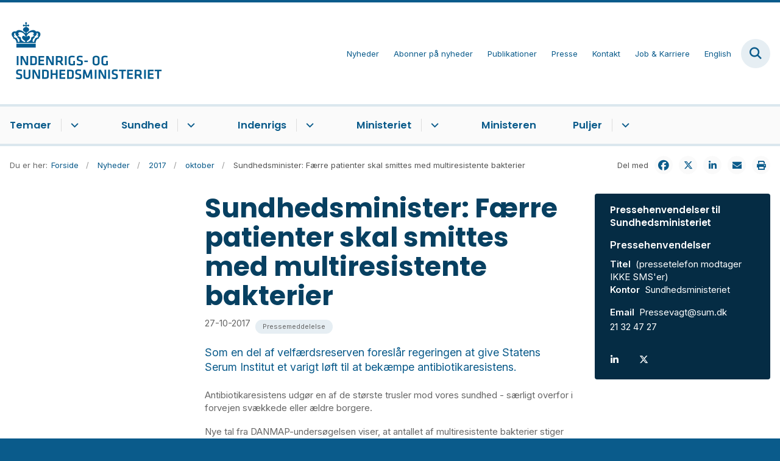

--- FILE ---
content_type: text/html; charset=utf-8
request_url: https://www.ism.dk/nyheder/2017/oktober/sundhedsminister-faerre-patienter-skal-smittes-med-multiresistente-bakterier
body_size: 9037
content:

<!DOCTYPE html>
<html lang="da">
<head id="Head1"><title>
Sundhedsminister: Færre patienter skal smittes med multiresistente bakterier | Indenrigs- og Sundhedsministeriet
</title><meta charset="utf-8" /><meta name="viewport" content="width=device-width, initial-scale=1.0" /><meta http-equiv="X-UA-Compatible" content="IE=edge" /><meta name="documentReference" content="9054">
<meta name="description" content="Som en del af velfærdsreserven foreslår regeringen at give Statens Serum Institut et varigt løft til at bekæmpe antibiotikaresistens. ">
<meta property="og:title" content="Sundhedsminister: Færre patienter skal smittes med multiresistente bakterier">
<meta property="twitter:title" content="Sundhedsminister: Færre patienter skal smittes med multiresistente bakterier">
<meta property="og:description" content="Som en del af velfærdsreserven foreslår regeringen at give Statens Serum Institut et varigt løft til at bekæmpe antibiotikaresistens. ">
<meta property="twitter:description" content="Som en del af velfærdsreserven foreslår regeringen at give Statens Serum Institut et varigt løft til at bekæmpe antibiotikaresistens. ">
<meta property="og:url" content="https://www.ism.dk/nyheder/2017/oktober/sundhedsminister-faerre-patienter-skal-smittes-med-multiresistente-bakterier">
<meta property="twitter:card" content="summary">
<link href="/Assets/GoBasic/Plugins/Release/h01.gobasic.plugins.css?t=120520250856" rel="stylesheet">
<link href="/Themes/SUM-v5/Release/h03.theme.min.css?t=120520250856" rel="stylesheet">
<script type="text/javascript" src="/Assets/GoBasic/Plugins/Release/h01.gobasic.plugins.min.js?t=120520250856"></script>
<style>
.archive-page nav.sub-tree{display:none;}
.news-page nav.sub-tree{display:none;}
.publication-page nav.sub-tree{display:none;}
</style><link rel="shortcut icon" href="/Media/5/8/sum-favicon.png" /><link rel="icon" sizes="32x32" type="image/png" href="/Media/5/8/sum-favicon.png?width=32&amp;height=32" /><link rel="icon" sizes="16x16" type="image/png" href="/Media/5/8/sum-favicon.png?width=16&amp;height=16" /><link rel="icon" sizes="128x128" type="image/png" href="/Media/5/8/sum-favicon.png?width=128&amp;height=128" /><link rel="icon" sizes="196x196" type="image/png" href="/Media/5/8/sum-favicon.png?width=196&amp;height=196" /><link rel="apple-touch-icon" sizes="180x180" href="/Media/5/8/sum-favicon.png?width=180&amp;height=180" /><link rel="apple-touch-icon" sizes="152x152" href="/Media/5/8/sum-favicon.png?width=152&amp;height=152" /><link rel="apple-touch-icon" sizes="167x167" href="/Media/5/8/sum-favicon.png?width=167&amp;height=167" /><link rel="canonical" href="https://www.ism.dk/nyheder/2017/oktober/sundhedsminister-faerre-patienter-skal-smittes-med-multiresistente-bakterier" />
    <script >
        var application = {};
        application.script = {
            scripts: [],
            register: function (name, config, id) {
                this.scripts.push({
                    name: name,
                    scope: {
                        config: config,
                        element: $('#' + id)
                    }
                });
            }
        }
    </script>
</head>
<body id="body" class="news-page">
    <form method="post" action="./sundhedsminister-faerre-patienter-skal-smittes-med-multiresistente-bakterier" id="form1">
<div class="aspNetHidden">
<input type="hidden" name="__VIEWSTATE" id="__VIEWSTATE" value="ZYdvzpracbHv52XwACXoG3SjZMP1fgC+MmML1Jh3Tj70ZKXDkp2j4pBHyExgGZWOtTPYir6kx0vxTu966hm7sQ==" />
</div>

<div class="aspNetHidden">

	<input type="hidden" name="__VIEWSTATEGENERATOR" id="__VIEWSTATEGENERATOR" value="9D456832" />
</div>

        <input type="hidden" value=""
            name="devicePixelRatio" id="devicePixelRatio" />
        <script >
            $(document).ready(function () {
                $("#devicePixelRatio").val(window.devicePixelRatio);
            });
        </script>
        <div id="wrapper" class="wrapper">
	
        

        <header class="header">
            <a id="skip" href="#content-main">Spring hovednavigationen over</a>
            
            <div class="header-container">
                
                <div class="logo">
                    <div>
                        <a aria-label="Gå til forsiden af ISM" href="/"><img src="/Media/638068023035844096/nyt%20logoe%20DK2%20-%20Logobl%c3%a5%20-%20500%20px.png" alt="Logo for Indenrigs- og Sundhedsministeriet" /></a>
                    </div>
                </div>
                
                        <div class="services">
<div class="service-menu">

                    
                        <nav id="services_ctl01_serviceMenu_ctrl" aria-label="Servicemenu" class="service">
<div>
<ul>
<li class="service-link expanded"><a href="/nyheder" data-id="7102"><span>Nyheder</span></a><a tabindex="0" role="button" aria-label="" aria-expanded="true" class="toggler"></a></li><li class="service-link"><a href="/ministeriet/abonner-paa-nyheder" data-id="15571"><span>Abonner p&#229; nyheder</span></a></li><li class="service-link"><a href="/publikationer" data-id="29747"><span>Publikationer</span></a></li><li class="service-link"><a href="/presse" data-id="6313"><span>Presse</span></a></li><li class="service-link"><a href="/kontakt" data-id="6314"><span>Kontakt</span></a></li><li class="service-link"><a href="/job-og-karriere" data-id="6329"><span>Job &amp; Karriere</span></a></li><li class="service-link"><a href="/english" data-id="6315"><span>English</span></a></li>
</ul>
</div>
</nav>
                        <div data-collapse="true" id="services_ctl01_siteSearchInput_ctrl" class="site-search ui-front collapse collapsed">
<input type="text" placeholder="Indtast søgeord" aria-label="Indtast søgeord" class="search-query" />
<button type="submit" aria-label="Fold søgefelt ud" class="btn btn-default"><span aria-hidden="true">S&#248;g</span></button>
</div>
                        <nav aria-label="Mobil Menu" class="mobile tree-nav">
<div class="nav-toggle">
<a href="#mobile-menu" aria-expanded="false" aria-label="Åben hovednavigationen" class="dropdown-toggle no-smoothscroll"><span aria-hidden="true" class="title">menu</span><span class="button"></span></a>
</div><div id="mobile-menu" class="dropdown">
<ul>
<li class="collapsed"><a href="/temaer" data-id="7126"><span>Temaer</span></a><a tabindex="0" role="button" aria-label="" class="toggler"></a></li><li class="collapsed"><a href="/sundhed" data-id="6306"><span>Sundhed</span></a><a tabindex="0" role="button" aria-label="" class="toggler"></a></li><li class="collapsed"><a href="/indenrigs" data-id="24073"><span>Indenrigs</span></a><a tabindex="0" role="button" aria-label="" class="toggler"></a></li><li class="collapsed"><a href="/ministeriet" data-id="6308"><span>Ministeriet</span></a><a tabindex="0" role="button" aria-label="" class="toggler"></a></li><li><a href="/ministeren" data-id="6309"><span>Ministeren</span></a></li><li class="collapsed"><a href="/puljer" data-id="7006"><span>Puljer</span></a><a tabindex="0" role="button" aria-label="" class="toggler"></a></li>
</ul>
</div>
</nav>
                    </div></div>
                
                
    

            </div>
            <nav aria-label="Hovedmenu" class="main">
	<div class="bg">
		<div class="cnt">
			<ul id="main-menu" class="dropdown">
				<li class="dropdown"><a href="/temaer">Temaer</a><a href="#mainNavigation_ctrl_menuItem01" aria-expanded="false" aria-label="Temaer - flere links" class="dropdown-toggle no-smoothscroll"></a><ul id="mainNavigation_ctrl_menuItem01" hidden>
					<li><a href="/temaer/en-staerkere-psykiatri-en-samlet-10-aarsplan-for-psykiatrien">En st&#230;rkere psykiatri - En samlet 10-&#229;rsplan for psykiatrien</a></li><li><a href="/temaer/8-nationale-maal-for-sundhedsvaesenet">8 nationale m&#229;l for sundhedsv&#230;senet</a></li><li><a href="/temaer/sundhedsreformen-2024">Sundhedsreformen 2024</a></li><li><a href="/temaer/organdonation">Organdonation</a></li><li><a href="/temaer/life-science">Life Science</a></li><li><a href="/temaer/udvalget-for-en-mere-vaerdig-doed">Udvalget for en mere v&#230;rdig d&#248;d</a></li><li><a href="/temaer/kommunal-og-regionalvalget-2025">Kommunal- og regionalvalget 2025</a></li><li><a href="/temaer/sundhedsstrukturkommissionen">Sundhedsstrukturkommissionen</a></li><li><a href="/temaer/robusthedskommissionen">Robusthedskommissionen</a></li><li><a href="/temaer/global-sundhed">Global sundhed</a></li><li><a href="/temaer/epidemikommissionen">Epidemikommissionen</a></li>
				</ul></li><li class="dropdown"><a href="/sundhed">Sundhed</a><a href="#mainNavigation_ctrl_menuItem02" aria-expanded="false" aria-label="Sundhed - flere links" class="dropdown-toggle no-smoothscroll"></a><ul id="mainNavigation_ctrl_menuItem02" hidden>
					<li><a href="/sundhed/patientrettigheder">Patientrettigheder</a></li><li><a href="/sundhed/sundhedsvaesenet">Sundhedsv&#230;senet</a></li><li><a href="/sundhed/sygdomme">Sygdomme</a></li><li><a href="/sundhed/psykiatri">Psykiatri</a></li><li><a href="/sundhed/forebyggelse">Forebyggelse</a></li><li><a href="/sundhed/medicin-og-apoteker">Medicin og apoteker</a></li><li><a href="/sundhed/forskning">Forskning</a></li><li><a href="/sundhed/internationalt-samarbejde">Internationalt samarbejde</a></li><li><a href="/sundhed/digitalisering-og-data">Digitalisering og data</a></li>
				</ul></li><li class="dropdown"><a href="/indenrigs">Indenrigs</a><a href="#mainNavigation_ctrl_menuItem03" aria-expanded="false" aria-label="Indenrigs - flere links" class="dropdown-toggle no-smoothscroll"></a><ul id="mainNavigation_ctrl_menuItem03" hidden>
					<li><a href="/indenrigs/kommunal-og-regionaloekonomi">Kommunal- og regional&#248;konomi</a></li><li><a href="/indenrigs/kommuner-og-regioners-styrelse">Kommuner og regioners styrelse</a></li><li><a href="/indenrigs/landsdaekkende-brugertilfredshedsundersoegelser-btu">Landsd&#230;kkende brugertilfredshedsunders&#248;gelser (BTU)</a></li><li><a href="/indenrigs/benchmarking">Benchmarking</a></li><li><a href="/indenrigs/valg-og-folkeafstemninger">Valg og folkeafstemninger</a></li>
				</ul></li><li class="dropdown"><a href="/ministeriet">Ministeriet</a><a href="#mainNavigation_ctrl_menuItem04" aria-expanded="false" aria-label="Ministeriet - flere links" class="dropdown-toggle no-smoothscroll"></a><ul id="mainNavigation_ctrl_menuItem04" hidden>
					<li><a href="/ministeriet/departementschefen">Departementschefen</a></li><li><a href="/ministeriet/ministeriets-historie">Ministeriets historie</a></li><li><a href="/ministeriet/organisationsdiagram-for-departementet">Organisationsdiagram for departementet</a></li><li><a href="/ministeriet/organisationsdiagram-for-ministeromraadet">Organisationsdiagram for ministeromr&#229;det</a></li><li><a href="/ministeriet/strategier-og-politikker">Strategier og politikker</a></li><li><a href="/ministeriet/praktiske-oplysninger">Praktiske oplysninger</a></li><li><a href="/ministeriet/databeskyttelse-og-behandling-af-aktindsigt">Databeskyttelse og behandling af aktindsigt</a></li><li><a href="/ministeriet/dekoreringer">Dekoreringer</a></li><li><a href="/ministeriet/whistleblowerordning">Whistleblowerordning</a></li><li><a href="/ministeriet/om-hjemmesiden">Om hjemmesiden</a></li><li><a href="/ministeriet/abonner-paa-nyheder">Abonner p&#229; nyheder</a></li>
				</ul></li><li><a href="/ministeren">Ministeren</a></li><li class="dropdown"><a href="/puljer">Puljer</a><a href="#mainNavigation_ctrl_menuItem05" aria-expanded="false" aria-label="Puljer - flere links" class="dropdown-toggle no-smoothscroll"></a><ul id="mainNavigation_ctrl_menuItem05" hidden>
					<li><a href="/puljer/midler-til-at-skabe-opmaerksomhed-om-organdonation-til-%e2%80%9dtag-stilling%e2%80%9d-partnerskabet">Midler til at skabe opm&#230;rksomhed om organdonation til ”Tag Stilling”-partnerskabet</a></li><li><a href="/puljer/vaerdighedsreform-flere-stofindtagelsesrum-og-kapacitetsudvidelse-i-eksisterende-rum">V&#230;rdighedsreform - Flere stofindtagelsesrum og kapacitetsudvidelse i eksisterende rum</a></li><li><a href="/puljer/vaerdighedsreform-udlevering-af-sterilt-injektionsudstyr">V&#230;rdighedsreform - Udlevering af sterilt injektionsudstyr</a></li><li><a href="/puljer/vaerdighedsreform-mere-vaerdighed-i-behandlingen-med-laegeordineret-heroin">V&#230;rdighedsreform - Mere v&#230;rdighed i behandlingen med l&#230;geordineret heroin</a></li><li><a href="/puljer/udlodningsmidler-til-sygdomsbekaempende-organisationer">Udlodningsmidler til sygdomsbek&#230;mpende organisationer</a></li><li><a href="/puljer/tidligere-satspuljer">Tidligere satspuljer</a></li>
				</ul></li>
			</ul>
		</div>
	</div>
</nav>
        </header>
        <div role="main">
            
            
    
    
<div class="tool-section">
    <div>
        <nav id="ContentPlaceHolderDefault_toolSection_breadcrumb_ctrl" aria-label="Brødkrumme" class="breadcrumb">
<div>
<span class="breadcrumb-label">Du er her:</span>
<ul itemscope="" itemtype="https://schema.org/BreadcrumbList">
<li itemscope="" itemtype="https://schema.org/ListItem" itemprop="itemListElement"><a itemscope="" itemid="https://www.ism.dk/" itemtype="https://schema.org/Thing" itemprop="item" href="https://www.ism.dk/"><span itemprop="name">Forside</span></a><meta itemprop="position" content="2" /></li>
<li itemscope="" itemtype="https://schema.org/ListItem" itemprop="itemListElement"><a itemscope="" itemid="https://www.ism.dk/nyheder" itemtype="https://schema.org/Thing" itemprop="item" href="https://www.ism.dk/nyheder"><span itemprop="name">Nyheder</span></a><meta itemprop="position" content="3" /></li>
<li itemscope="" itemtype="https://schema.org/ListItem" itemprop="itemListElement"><a itemscope="" itemid="https://www.ism.dk/nyheder/2017" itemtype="https://schema.org/Thing" itemprop="item" href="https://www.ism.dk/nyheder/2017"><span itemprop="name">2017</span></a><meta itemprop="position" content="4" /></li>
<li itemscope="" itemtype="https://schema.org/ListItem" itemprop="itemListElement"><a itemscope="" itemid="https://www.ism.dk/nyheder/2017/oktober" itemtype="https://schema.org/Thing" itemprop="item" href="https://www.ism.dk/nyheder/2017/oktober"><span itemprop="name">oktober</span></a><meta itemprop="position" content="5" /></li>
<li itemscope="" itemtype="https://schema.org/ListItem" itemprop="itemListElement" class="active"><span itemprop="name">Sundhedsminister: F&#230;rre patienter skal smittes med multiresistente bakterier</span><meta itemprop="position" content="6" /></li>
</ul>
</div>
</nav>
        <div class="social-sharing">
<span class="headline">Del med</span><ul>
<li><a target="blank" title="Del på Facebook" data-externalcookie="true" data-cookiewarning="Vær opmærksom på at dette er et eksternt link. Hvis du går videre, kan siden sætte en eller flere cookies." href="https://www.facebook.com/sharer.php?u=http%3a%2f%2fwww.ism.dk%2fnyheder%2f2017%2foktober%2fsundhedsminister-faerre-patienter-skal-smittes-med-multiresistente-bakterier" class="facebook"><span>Facebook</span></a></li><li><a target="blank" title="Tweet" data-externalcookie="true" data-cookiewarning="Vær opmærksom på at dette er et eksternt link. Hvis du går videre, kan siden sætte en eller flere cookies." href="https://twitter.com/intent/tweet?url=http%3a%2f%2fwww.ism.dk%2fnyheder%2f2017%2foktober%2fsundhedsminister-faerre-patienter-skal-smittes-med-multiresistente-bakterier" class="twitter"><span>Twitter</span></a></li><li><a target="blank" title="Del på LinkedIn" data-externalcookie="true" data-cookiewarning="Vær opmærksom på at dette er et eksternt link. Hvis du går videre, kan siden sætte en eller flere cookies." href="https://www.linkedin.com/shareArticle?url=http%3a%2f%2fwww.ism.dk%2fnyheder%2f2017%2foktober%2fsundhedsminister-faerre-patienter-skal-smittes-med-multiresistente-bakterier&amp;mini=true" class="linked-in"><span>LinkedIn</span></a></li><li><a target="blank" title="Send e-mail" onclick="window.open(&#39;mailto:?subject=&#39; + encodeURIComponent(document.title) + &#39;&amp;body=&#39; +  encodeURIComponent(document.URL)); return false;" href="http://mailto:?subject=Del+med&amp;body=%3ca+href%3d%22http%3a%2f%2fwww.ism.dk%2fnyheder%2f2017%2foktober%2fsundhedsminister-faerre-patienter-skal-smittes-med-multiresistente-bakterier%22%3ehttp%3a%2f%2fwww.ism.dk%2fnyheder%2f2017%2foktober%2fsundhedsminister-faerre-patienter-skal-smittes-med-multiresistente-bakterier%3c%2fa%3e" class="mail"><span>Mail</span></a></li><li><a target="blank" title="Print" onclick="window.print()" href="http://#" class="print"><span>Print</span></a></li>
</ul>
</div>
    </div>
</div>

    <div name="content" id="content-main"></div>
    <div class="sectionB">
        <div class="container">
            <div class="row">
                <div class="span-3">
                    <nav id="ContentPlaceHolderDefault_leftMenu_ctrl" aria-label="Venstremenu" class="sub-tree tree-nav">
<ul>
<li class="expanded"><a href="/nyheder" data-id="7102"><span>Nyheder</span></a><ul>
<li class="collapsed"><a href="/nyheder/2023" data-id="23942"><span>2023</span></a><a tabindex="0" role="button" aria-label="" class="toggler"></a><ul>
<li><a href="/nyheder/2023/januar" data-id="23943"><span>januar</span></a></li><li><a href="/nyheder/2023/februar" data-id="23994"><span>februar</span></a></li><li><a href="/nyheder/2023/marts" data-id="24039"><span>marts</span></a></li><li><a href="/nyheder/2023/april" data-id="29754"><span>april</span></a></li><li><a href="/nyheder/2023/maj" data-id="29763"><span>maj</span></a></li><li><a href="/nyheder/2023/juni" data-id="29843"><span>juni</span></a></li><li><a href="/nyheder/2023/juli" data-id="30211"><span>juli</span></a></li><li><a href="/nyheder/2023/august" data-id="30224"><span>august</span></a></li><li><a href="/nyheder/2023/september" data-id="30296"><span>september</span></a></li><li><a href="/nyheder/2023/oktober" data-id="30341"><span>oktober</span></a></li><li><a href="/nyheder/2023/november" data-id="30469"><span>november</span></a></li><li><a href="/nyheder/2023/december" data-id="30872"><span>december</span></a></li>
</ul></li><li class="collapsed"><a href="/nyheder/2022" data-id="21715"><span>2022</span></a><a tabindex="0" role="button" aria-label="" class="toggler"></a><ul>
<li><a href="/nyheder/2022/januar" data-id="21716"><span>januar</span></a></li><li><a href="/nyheder/2022/februar" data-id="21915"><span>februar</span></a></li><li><a href="/nyheder/2022/marts" data-id="21981"><span>marts</span></a></li><li><a href="/nyheder/2022/april" data-id="22093"><span>april</span></a></li><li><a href="/nyheder/2022/maj" data-id="22265"><span>maj</span></a></li><li><a href="/nyheder/2022/juni" data-id="22383"><span>juni</span></a></li><li><a href="/nyheder/2022/juli" data-id="22487"><span>juli</span></a></li><li><a href="/nyheder/2022/august" data-id="22520"><span>august</span></a></li><li><a href="/nyheder/2022/september" data-id="22573"><span>september</span></a></li><li><a href="/nyheder/2022/oktober" data-id="23794"><span>oktober</span></a></li><li><a href="/nyheder/2022/november" data-id="23828"><span>november</span></a></li><li><a href="/nyheder/2022/december" data-id="23901"><span>december</span></a></li>
</ul></li><li class="collapsed"><a href="/nyheder/2021" data-id="16851"><span>2021</span></a><a tabindex="0" role="button" aria-label="" class="toggler"></a><ul>
<li><a href="/nyheder/2021/januar" data-id="16852"><span>januar</span></a></li><li><a href="/nyheder/2021/februar" data-id="19983"><span>februar</span></a></li><li><a href="/nyheder/2021/marts" data-id="20216"><span>marts</span></a></li><li><a href="/nyheder/2021/april" data-id="20249"><span>april</span></a></li><li><a href="/nyheder/2021/maj" data-id="20349"><span>maj</span></a></li><li><a href="/nyheder/2021/juni" data-id="20454"><span>juni</span></a></li><li><a href="/nyheder/2021/juli" data-id="20680"><span>juli</span></a></li><li><a href="/nyheder/2021/august" data-id="21031"><span>august</span></a></li><li><a href="/nyheder/2021/september" data-id="21281"><span>september</span></a></li><li><a href="/nyheder/2021/oktober" data-id="21339"><span>oktober</span></a></li><li><a href="/nyheder/2021/november" data-id="21455"><span>november</span></a></li><li><a href="/nyheder/2021/december" data-id="21554"><span>december</span></a></li>
</ul></li><li class="collapsed"><a href="/nyheder/2020" data-id="10094"><span>2020</span></a><a tabindex="0" role="button" aria-label="" class="toggler"></a><ul>
<li><a href="/nyheder/2020/januar" data-id="10161"><span>januar</span></a></li><li><a href="/nyheder/2020/februar" data-id="10095"><span>februar</span></a></li><li><a href="/nyheder/2020/marts" data-id="10162"><span>marts</span></a></li><li><a href="/nyheder/2020/april" data-id="10163"><span>april</span></a></li><li><a href="/nyheder/2020/maj" data-id="10164"><span>maj</span></a></li><li><a href="/nyheder/2020/juni" data-id="10106"><span>juni</span></a></li><li><a href="/nyheder/2020/juli" data-id="10989"><span>juli</span></a></li><li><a href="/nyheder/2020/august" data-id="11124"><span>august</span></a></li><li><a href="/nyheder/2020/september" data-id="11085"><span>september</span></a></li><li><a href="/nyheder/2020/oktober" data-id="10541"><span>oktober</span></a></li><li><a href="/nyheder/2020/november" data-id="10998"><span>november</span></a></li><li><a href="/nyheder/2020/december" data-id="11252"><span>december</span></a></li>
</ul></li><li class="collapsed"><a href="/nyheder/2019" data-id="10096"><span>2019</span></a><a tabindex="0" role="button" aria-label="" class="toggler"></a><ul>
<li><a href="/nyheder/2019/december" data-id="10097"><span>december</span></a></li><li><a href="/nyheder/2019/november" data-id="10098"><span>november</span></a></li><li><a href="/nyheder/2019/oktober" data-id="10099"><span>oktober</span></a></li><li><a href="/nyheder/2019/september" data-id="10100"><span>september</span></a></li><li><a href="/nyheder/2019/august" data-id="10101"><span>august</span></a></li><li><a href="/nyheder/2019/juni" data-id="10102"><span>juni</span></a></li><li><a href="/nyheder/2019/maj" data-id="10103"><span>maj</span></a></li><li><a href="/nyheder/2019/april" data-id="10104"><span>april</span></a></li><li><a href="/nyheder/2019/marts" data-id="10105"><span>marts</span></a></li><li><a href="/nyheder/2019/februar" data-id="10160"><span>februar</span></a></li><li><a href="/nyheder/2019/januar" data-id="10159"><span>januar</span></a></li><li><a href="/nyheder/2019/juli" data-id="29263"><span>juli</span></a></li>
</ul></li><li class="collapsed"><a href="/nyheder/2018" data-id="10146"><span>2018</span></a><a tabindex="0" role="button" aria-label="" class="toggler"></a><ul>
<li><a href="/nyheder/2018/januar" data-id="10147"><span>januar</span></a></li><li><a href="/nyheder/2018/februar" data-id="10148"><span>februar</span></a></li><li><a href="/nyheder/2018/marts" data-id="10149"><span>marts</span></a></li><li><a href="/nyheder/2018/april" data-id="10150"><span>april</span></a></li><li><a href="/nyheder/2018/maj" data-id="10151"><span>maj</span></a></li><li><a href="/nyheder/2018/juni" data-id="10152"><span>juni</span></a></li><li><a href="/nyheder/2018/juli" data-id="10153"><span>juli</span></a></li><li><a href="/nyheder/2018/august" data-id="10154"><span>august</span></a></li><li><a href="/nyheder/2018/september" data-id="10155"><span>september</span></a></li><li><a href="/nyheder/2018/oktober" data-id="10156"><span>oktober</span></a></li><li><a href="/nyheder/2018/november" data-id="10157"><span>november</span></a></li><li><a href="/nyheder/2018/december" data-id="10158"><span>december</span></a></li>
</ul></li><li class="expanded"><a href="/nyheder/2017" data-id="10133"><span>2017</span></a><a tabindex="0" role="button" aria-label="" aria-expanded="true" class="toggler"></a><ul>
<li><a href="/nyheder/2017/januar" data-id="10134"><span>januar</span></a></li><li><a href="/nyheder/2017/februar" data-id="10135"><span>februar</span></a></li><li><a href="/nyheder/2017/marts" data-id="10136"><span>marts</span></a></li><li><a href="/nyheder/2017/april" data-id="10137"><span>april</span></a></li><li><a href="/nyheder/2017/maj" data-id="10138"><span>maj</span></a></li><li><a href="/nyheder/2017/juni" data-id="10139"><span>juni</span></a></li><li><a href="/nyheder/2017/juli" data-id="10140"><span>juli</span></a></li><li><a href="/nyheder/2017/august" data-id="10141"><span>august</span></a></li><li><a href="/nyheder/2017/september" data-id="10142"><span>september</span></a></li><li class="active"><a href="/nyheder/2017/oktober" data-id="10143" aria-current="true"><span>oktober</span></a></li><li><a href="/nyheder/2017/november" data-id="10144"><span>november</span></a></li><li><a href="/nyheder/2017/december" data-id="10145"><span>december</span></a></li>
</ul></li><li class="collapsed"><a href="/nyheder/2016" data-id="10120"><span>2016</span></a><a tabindex="0" role="button" aria-label="" class="toggler"></a><ul>
<li><a href="/nyheder/2016/januar" data-id="10121"><span>januar</span></a></li><li><a href="/nyheder/2016/februar" data-id="10122"><span>februar</span></a></li><li><a href="/nyheder/2016/marts" data-id="10123"><span>marts</span></a></li><li><a href="/nyheder/2016/april" data-id="10124"><span>april</span></a></li><li><a href="/nyheder/2016/maj" data-id="10125"><span>maj</span></a></li><li><a href="/nyheder/2016/juni" data-id="10126"><span>juni</span></a></li><li><a href="/nyheder/2016/juli" data-id="10127"><span>juli</span></a></li><li><a href="/nyheder/2016/august" data-id="10128"><span>august</span></a></li><li><a href="/nyheder/2016/september" data-id="10129"><span>september</span></a></li><li><a href="/nyheder/2016/oktober" data-id="10130"><span>oktober</span></a></li><li><a href="/nyheder/2016/november" data-id="10131"><span>november</span></a></li><li><a href="/nyheder/2016/december" data-id="10132"><span>december</span></a></li>
</ul></li><li class="collapsed"><a href="/nyheder/2015" data-id="10107"><span>2015</span></a><a tabindex="0" role="button" aria-label="" class="toggler"></a><ul>
<li><a href="/nyheder/2015/januar" data-id="10108"><span>januar</span></a></li><li><a href="/nyheder/2015/februar" data-id="10109"><span>februar</span></a></li><li><a href="/nyheder/2015/marts" data-id="10110"><span>marts</span></a></li><li><a href="/nyheder/2015/april" data-id="10111"><span>april</span></a></li><li><a href="/nyheder/2015/maj" data-id="10112"><span>maj</span></a></li><li><a href="/nyheder/2015/juni" data-id="10113"><span>juni</span></a></li><li><a href="/nyheder/2015/juli" data-id="10114"><span>juli</span></a></li><li><a href="/nyheder/2015/august" data-id="10115"><span>august</span></a></li><li><a href="/nyheder/2015/september" data-id="10116"><span>september</span></a></li><li><a href="/nyheder/2015/oktober" data-id="10117"><span>oktober</span></a></li><li><a href="/nyheder/2015/november" data-id="10118"><span>november</span></a></li><li><a href="/nyheder/2015/december" data-id="10119"><span>december</span></a></li>
</ul></li><li class="collapsed"><a href="/nyheder/2014" data-id="29448"><span>2014</span></a><a tabindex="0" role="button" aria-label="" class="toggler"></a><ul>
<li><a href="/nyheder/2014/januar" data-id="29449"><span>januar</span></a></li><li><a href="/nyheder/2014/februar" data-id="29451"><span>februar</span></a></li><li><a href="/nyheder/2014/marts" data-id="29459"><span>marts</span></a></li><li><a href="/nyheder/2014/april" data-id="29467"><span>april</span></a></li><li><a href="/nyheder/2014/maj" data-id="29474"><span>maj</span></a></li><li><a href="/nyheder/2014/juni" data-id="29481"><span>juni</span></a></li><li><a href="/nyheder/2014/juli" data-id="29486"><span>juli</span></a></li><li><a href="/nyheder/2014/august" data-id="29490"><span>august</span></a></li><li><a href="/nyheder/2014/september" data-id="29494"><span>september</span></a></li><li><a href="/nyheder/2014/oktober" data-id="29509"><span>oktober</span></a></li><li><a href="/nyheder/2014/november" data-id="29516"><span>november</span></a></li><li><a href="/nyheder/2014/december" data-id="29517"><span>december</span></a></li>
</ul></li><li class="collapsed"><a href="/nyheder/2013" data-id="29520"><span>2013</span></a><a tabindex="0" role="button" aria-label="" class="toggler"></a><ul>
<li><a href="/nyheder/2013/januar" data-id="29521"><span>januar</span></a></li><li><a href="/nyheder/2013/februar" data-id="29528"><span>februar</span></a></li><li><a href="/nyheder/2013/marts" data-id="29529"><span>marts</span></a></li><li><a href="/nyheder/2013/april" data-id="29532"><span>april</span></a></li><li><a href="/nyheder/2013/maj" data-id="29538"><span>maj</span></a></li><li><a href="/nyheder/2013/juni" data-id="29545"><span>juni</span></a></li><li><a href="/nyheder/2013/august" data-id="29566"><span>august</span></a></li><li><a href="/nyheder/2013/september" data-id="29571"><span>september</span></a></li><li><a href="/nyheder/2013/oktober" data-id="29575"><span>oktober</span></a></li><li><a href="/nyheder/2013/november" data-id="29578"><span>november</span></a></li><li><a href="/nyheder/2013/december" data-id="29581"><span>december</span></a></li>
</ul></li><li class="collapsed"><a href="/nyheder/2012" data-id="29583"><span>2012</span></a><a tabindex="0" role="button" aria-label="" class="toggler"></a><ul>
<li><a href="/nyheder/2012/januar" data-id="29584"><span>januar</span></a></li><li><a href="/nyheder/2012/februar" data-id="29585"><span>februar</span></a></li><li><a href="/nyheder/2012/marts" data-id="29586"><span>marts</span></a></li><li><a href="/nyheder/2012/april" data-id="29587"><span>april</span></a></li><li><a href="/nyheder/2012/maj" data-id="29588"><span>maj</span></a></li><li><a href="/nyheder/2012/juni" data-id="29589"><span>juni</span></a></li><li><a href="/nyheder/2012/juli" data-id="29590"><span>juli</span></a></li><li><a href="/nyheder/2012/august" data-id="29591"><span>august</span></a></li><li><a href="/nyheder/2012/september" data-id="29592"><span>september</span></a></li><li><a href="/nyheder/2012/oktober" data-id="29593"><span>oktober</span></a></li><li><a href="/nyheder/2012/november" data-id="29594"><span>november</span></a></li><li><a href="/nyheder/2012/december" data-id="29595"><span>december</span></a></li>
</ul></li><li class="collapsed"><a href="/nyheder/2011" data-id="29596"><span>2011</span></a><a tabindex="0" role="button" aria-label="" class="toggler"></a><ul>
<li><a href="/nyheder/2011/august" data-id="29597"><span>august</span></a></li><li><a href="/nyheder/2011/oktober" data-id="29598"><span>oktober</span></a></li><li><a href="/nyheder/2011/december" data-id="29599"><span>december</span></a></li>
</ul></li><li class="collapsed"><a href="/nyheder/2010" data-id="29641"><span>2010</span></a><a tabindex="0" role="button" aria-label="" class="toggler"></a><ul>
<li><a href="/nyheder/2010/januar" data-id="29642"><span>januar</span></a></li><li><a href="/nyheder/2010/august" data-id="29643"><span>august</span></a></li><li><a href="/nyheder/2010/september" data-id="29644"><span>september</span></a></li>
</ul></li><li class="collapsed"><a href="/nyheder/2009" data-id="29646"><span>2009</span></a><a tabindex="0" role="button" aria-label="" class="toggler"></a><ul>
<li><a href="/nyheder/2009/august" data-id="29647"><span>august</span></a></li><li><a href="/nyheder/2009/september" data-id="29648"><span>september</span></a></li>
</ul></li><li class="collapsed"><a href="/nyheder/2025" data-id="31806"><span>2025</span></a><a tabindex="0" role="button" aria-label="" class="toggler"></a><ul>
<li><a href="/nyheder/2025/januar" data-id="31807"><span>januar</span></a></li><li><a href="/nyheder/2025/februar" data-id="31809"><span>februar</span></a></li><li><a href="/nyheder/2025/marts" data-id="31919"><span>marts</span></a></li><li><a href="/nyheder/2025/april" data-id="32010"><span>april</span></a></li><li><a href="/nyheder/2025/maj" data-id="32080"><span>maj</span></a></li><li><a href="/nyheder/2025/juni" data-id="32178"><span>juni</span></a></li><li><a href="/nyheder/2025/juli" data-id="32235"><span>juli</span></a></li><li><a href="/nyheder/2025/august" data-id="32289"><span>august</span></a></li><li><a href="/nyheder/2025/september" data-id="32319"><span>september</span></a></li><li><a href="/nyheder/2025/oktober" data-id="32400"><span>oktober</span></a></li><li><a href="/nyheder/2025/november" data-id="32460"><span>november</span></a></li><li><a href="/nyheder/2025/december" data-id="32530"><span>december</span></a></li>
</ul></li><li class="collapsed"><a href="/nyheder/2026" data-id="32602"><span>2026</span></a><a tabindex="0" role="button" aria-label="" class="toggler"></a><ul>
<li><a href="/nyheder/2026/januar" data-id="32603"><span>januar</span></a></li>
</ul></li><li class="collapsed"><a href="/nyheder/2024" data-id="31000"><span>2024</span></a><a tabindex="0" role="button" aria-label="" class="toggler"></a><ul>
<li><a href="/nyheder/2024/januar" data-id="31001"><span>januar</span></a></li><li><a href="/nyheder/2024/februar" data-id="31186"><span>februar</span></a></li><li><a href="/nyheder/2024/marts" data-id="31257"><span>marts</span></a></li><li><a href="/nyheder/2024/april" data-id="31265"><span>april</span></a></li><li><a href="/nyheder/2024/maj" data-id="31300"><span>maj</span></a></li><li><a href="/nyheder/2024/juni" data-id="31402"><span>juni</span></a></li><li><a href="/nyheder/2024/juli" data-id="31507"><span>juli</span></a></li><li><a href="/nyheder/2024/august" data-id="31518"><span>august</span></a></li><li><a href="/nyheder/2024/september" data-id="31590"><span>september</span></a></li><li><a href="/nyheder/2024/oktober" data-id="31652"><span>oktober</span></a></li><li><a href="/nyheder/2024/november" data-id="31670"><span>november</span></a></li><li><a href="/nyheder/2024/december" data-id="31745"><span>december</span></a></li>
</ul></li>
</ul></li>
</ul><script>application.script.register('leftnavigation',{"options": {"translations": {"mobileSubMenuTitle": "Mobilmenu"}}},'ContentPlaceHolderDefault_leftMenu_ctrl');</script>
</nav>
                </div>
                <div class="span-9">
                    
                    <div class="row">
                        <div class="span-6 plh-main">
                            
    <div class="news-page">
<h1 class="heading">
Sundhedsminister: F&#230;rre patienter skal smittes med multiresistente bakterier
</h1><span class="date">27-10-2017</span><div class="labels">
<a aria-label="Se alle nyheder fra kategorien: Pressemeddelelse" href="/nyheder?categorizations=6378" class="label label-default"><span>Pressemeddelelse</span></a>

</div><p class="lead">Som en del af velf&#230;rdsreserven foresl&#229;r regeringen at give Statens Serum Institut et varigt l&#248;ft til at bek&#230;mpe antibiotikaresistens.</p><div class="text">
<div class="rich-text">
<p style="font-weight: 400;">Antibiotikaresistens udg&oslash;r en af de st&oslash;rste trusler mod vores sundhed - s&aelig;rligt overfor i forvejen sv&aelig;kkede eller &aelig;ldre borgere.</p>
<p style="font-weight: 400;">Nye tal fra DANMAP-unders&oslash;gelsen viser, at antallet af multiresistente bakterier stiger p&aring; de danske hospitaler.</p>
<p style="font-weight: 400;">Sundhedsminister Ellen Trane N&oslash;rby (V) siger:</p>
<blockquote>
<p style="font-weight: 400;">&rdquo;Det g&aring;r ikke, at vores borgere bliver syge af multiresistente bakterier. Vi skal tage truslen seri&oslash;st, og derfor vil vi med vores velf&aelig;rdsreserve prioritere at eliminere truslen mod os".</p>
</blockquote>
<h2 style="font-weight: 400;"><strong>Mere viden og vejledning&nbsp;&nbsp;</strong></h2>
<p style="font-weight: 400;">Sundhedsministeren vil styrke kampen mod antibiotikaresistens ved at give Statens Serum Institut flere penge til at overv&aring;ge og vejlede p&aring; antibiotikaomr&aring;det.</p>
<p style="font-weight: 400;">Sundhedsminister Ellen Trane N&oslash;rby (V) siger:</p>
<blockquote>
<p style="font-weight: 400;">&rdquo;Der er behov for mere viden om blandt andet smitteveje mellem patienterne, s&aring; hospitalerne bedre kan forebygge infektioner".</p>
</blockquote>
<p style="font-weight: 400;">Regeringen foresl&aring;r at give Statens Serum Institut 8 mio. kroner ekstra allerede i 2018. Planen er, at bel&oslash;bet skal stige de kommende &aring;r, s&aring; det ender p&aring; et permanent niveau p&aring; 16 mio. kroner fra 2021 og frem.</p>
<h2 style="font-weight: 400;"><strong>Indsatsen st&oslash;tter op om f&aelig;lles kamp&nbsp;&nbsp;</strong></h2>
<p style="font-weight: 400;">Forslaget er en del af regeringens velf&aelig;rdsreserve og st&oslash;tter op om en national s&aring;vel som international kamp mod antibiotikaresistens.</p>
<p style="font-weight: 400;">B&aring;de WHO og EU arbejder h&aring;rdt for at bek&aelig;mpe antibiotikaresistens. EU har eksempelvis for nylig igangsat et arbejde, hvor Danmark og alle medlemslandene er med, som handler om at bek&aelig;mpe og &oslash;ge viden om antibiotikaresistens.</p>
<p style="font-weight: 400;">DANMAP-unders&oslash;gelsen viste i &oslash;vrigt ogs&aring;, at den samlede m&aelig;ngde antibiotika brugt til mennesker var u&aelig;ndret fra 2015 og p&aring; niveau med forbruget for ti &aring;r siden.</p>
</div>
</div>
</div>

                            <div class="row"><div class="span-6"><div id="gb_ContentPlaceHolderDefault_mainGrid_ctl01" class="module multi-box bg-color-a card">
	<div class="text">
<span class="pre-heading">Fakta om antibiotikaresistens</span><div class="rich-text">
<p style="font-weight: 400;">Behandling med antibiotika kan som en negativ effekt f&oslash;re til, at bakterier bliver resistente over for den type antibiotika, der behandles med. Bakterierne kan smitte mellem mennesker og overf&oslash;re resistens til hinanden. Resistente bakterier overlever bedre, hvis der er antibiotika til stede. Derfor er det vigtigt at have fokus p&aring; at minimere brugen af antibiotika.</p>
</div>
</div>
</div></div></div>
                            
                            
                        </div>
                        <div class="span-3 plh-right">
                            
                            <div class="row"><div class="span-3"><div id="gb_ContentPlaceHolderDefault_rightGrid_ctl01" class="module contact bg-color-c card">
	<div class="introduction">
<h2 class="heading">
Pressehenvendelser til Sundhedsministeriet
</h2>
</div><address class="text">
<div class="name">
<span>Pressehenvendelser</span>
</div><div class="group">
<div class="title">
<strong>Titel</strong><span>(pressetelefon modtager IKKE SMS&#39;er)</span>
</div><div class="area">
<strong> Kontor</strong><span>Sundhedsministeriet</span>
</div>
</div><div class="group">
<div class="email">
<strong> Email</strong><a title="Pressevagt@sum.dk" href="mailto:Pressevagt@sum.dk"><span>Pressevagt@sum.dk</span></a>
</div><div class="tel mobile">
<a title="21 32 47 27" href="tel:21%2032%2047%2027"><span>21 32 47 27</span></a>
</div>
</div><ul class="items inline">
<li class="item"><a target="_blank" data-cookiewarning="Vær opmærksom på at dette er et eksternt link. Hvis du går videre, kan siden sætte en eller flere cookies." target="_blank" data-cookiewarning="Vær opmærksom på at dette er et eksternt link. Hvis du går videre, kan siden sætte en eller flere cookies." href="https://www.linkedin.com/company/indenrigs--og-sundhedsministeriet/mycompany/?viewAsMember=true" class="linkedin"><span></span></a></li><li class="item"><a target="_blank" data-cookiewarning="Vær opmærksom på at dette er et eksternt link. Hvis du går videre, kan siden sætte en eller flere cookies." target="_blank" data-cookiewarning="Vær opmærksom på at dette er et eksternt link. Hvis du går videre, kan siden sætte en eller flere cookies." href="https://twitter.com/DKsundhed" class="twitter"><span></span></a></li>
</ul>
</address>
</div></div></div><div class="row"><div class="span-3"><div id="gb_ContentPlaceHolderDefault_rightGrid_ctl02" class="module code">
	<!-- script begin --><!-- script end -->
</div></div></div>
                        </div>
                    </div>
                </div>
            </div>
        </div>
    </div>
    

            
        </div>
        </div>
        <footer aria-label="Bund">
            
            <div id="gb_footerGrid_ctl01" class="module inner-grid bg-color-c">
	<div id="gb_footerGrid_ctl02_ctl01" class="module spacer hide-in-mobile" style="height:40px">
	
</div><div class="container"><div class="row"><div class="span-1"><div id="crown" class="module multi-box card">
	<div class="media">
<picture>
<source media="(max-width: 480px)" srcset="/Media/7/2/crown.png?width=114"><source media="(max-width: 678px)" srcset="/Media/7/2/crown.png?width=114"><source media="(max-width: 768px)" srcset="/Media/7/2/crown.png?width=114"><source media="(max-width: 1200px)" srcset="/Media/7/2/crown.png?width=100"><img loading="lazy" src="/Media/7/2/crown.png" data-decorative="true" alt="" />
</picture>
</div>
</div></div><div class="span-5"><div id="gb_footerGrid_ctl02_ctl03" class="module multi-box card">
	<div class="text">
<h2 class="heading">
Indenrigs- og Sundhedsministeriet
</h2>
</div>
</div></div><div class="span-6"><div id="gb_footerGrid_ctl02_ctl04" class="module multi-box card">
	<div class="text">
<h2 class="heading">
Ministeromr&#229;det og opgavevaretagelse
</h2>
</div>
</div></div></div></div><div class="container"><div class="row"><div class="space-left-1 span-2"><div id="gb_footerGrid_ctl02_ctl05" class="module multi-box card">
	<div class="text">
<div class="rich-text">
<p>Slotsholmsgade 10-12&nbsp;<br />1216&nbsp; K&oslash;benhavn K<br />Tlf: 72269000<br />EAN: 5798000362055<br /><a type="mailto" href="mailto:sum@sum.dk?subject= " data-externalcookie="false" data-cookiewarning="V&aelig;r opm&aelig;rksom p&aring; at dette er et eksternt link. Hvis du g&aring;r videre, kan siden s&aelig;tte en eller flere cookies.">sum@sum.dk</a></p>
</div>
</div>
</div></div><div class="span-2 space-right-1"><div id="gb_footerGrid_ctl02_ctl06" class="module link-list card">
	<div class="text">
<ul class="items">
<li class="item"><a data-cookiewarning="Vær opmærksom på at dette er et eksternt link. Hvis du går videre, kan siden sætte en eller flere cookies." target="_self" title="Tilgængelighedserklæring" data-cookiewarning="Vær opmærksom på at dette er et eksternt link. Hvis du går videre, kan siden sætte en eller flere cookies." href="https://www.was.digst.dk/ism-dk">Tilg&#230;ngelighedserkl&#230;ring</a></li><li class="item"><a target="_self" href="/pligtinfo/cookies">Cookies</a></li><li class="item"><a target="_blank" title="Sådan behandles dine personoplysninger i Indenrigs- og Sundhedsministeriets departement" href="/ministeriet/databeskyttelse-og-behandling-af-aktindsigt/departementets-databeskyttelsespolitik">Databeskyttelsespolitik</a></li><li class="item"><a target="_self" href="/nyheder">Nyheder</a></li>
</ul>
</div>
</div></div><div class="span-3"><div id="gb_footerGrid_ctl02_ctl07" class="module link-list card">
	<div class="text">
<ul class="items">
<li class="item"><a data-cookiewarning="Åbner i nyt vindue" target="_blank" title="Eksternt link til Lægemiddelstyrelsens hjemmeside" data-cookiewarning="Åbner i nyt vindue" href="https://laegemiddelstyrelsen.dk/">L&#230;gemiddelstyrelsen</a></li><li class="item"><a data-cookiewarning="Åbner i nyt vindue" target="_blank" title="Eksternt link til sst.dk" data-cookiewarning="Åbner i nyt vindue" href="https://www.sst.dk/">Sundhedsstyrelsen</a></li><li class="item"><a data-cookiewarning="Åbner i nyt vindue" target="_blank" title="Eksternt link til stps.dk" data-cookiewarning="Åbner i nyt vindue" href="https://stps.dk/">Styrelsen for Patientsikkerhed</a></li><li class="item"><a data-cookiewarning="Åbner i nyt vindue" target="_blank" title="Eksternt link til stpk.dk" data-cookiewarning="Åbner i nyt vindue" href="https://stpk.dk/">Styrelsen for Patientklager</a></li><li class="item"><a data-cookiewarning="Vær opmærksom på at dette er et eksternt link. Hvis du går videre, kan siden sætte en eller flere cookies." target="_blank" title="Eksternt link til Sundhedsdatastyrelsen" data-cookiewarning="Vær opmærksom på at dette er et eksternt link. Hvis du går videre, kan siden sætte en eller flere cookies." href="https://sundhedsdatastyrelsen.dk/da">Sundhedsdatastyrelsen</a></li><li class="item"><a data-cookiewarning="Vær opmærksom på at dette er et eksternt link. Hvis du går videre, kan siden sætte en eller flere cookies." target="_blank" title="Statens Serum Institut" data-cookiewarning="Vær opmærksom på at dette er et eksternt link. Hvis du går videre, kan siden sætte en eller flere cookies." href="https://www.ssi.dk/">Statens Serum Institut</a></li>
</ul>
</div>
</div></div><div class="span-3"><div id="gb_footerGrid_ctl02_ctl08" class="module link-list card">
	<div class="text">
<ul class="items">
<li class="item"><a data-cookiewarning="Vær opmærksom på at dette er et eksternt link. Hvis du går videre, kan siden sætte en eller flere cookies." target="_blank" title="Eksternt link til National Center for Etik" data-cookiewarning="Vær opmærksom på at dette er et eksternt link. Hvis du går videre, kan siden sætte en eller flere cookies." href="https://nationaltcenterforetik.dk/">Nationalt Center for Etik</a></li><li class="item"><a data-cookiewarning="Åbner i nye vindue" target="_blank" title="Eksternt link til ngc.dk" data-cookiewarning="Åbner i nye vindue" href="https://ngc.dk/">Nationalt Genom Center</a></li><li class="item"><a data-cookiewarning="Vær opmærksom på at dette er et eksternt link. Hvis du går videre, kan siden sætte en eller flere cookies." target="_self" title="VIVE - Det Nationale Forsknings- og Analysecenter for Velfærd" data-cookiewarning="Vær opmærksom på at dette er et eksternt link. Hvis du går videre, kan siden sætte en eller flere cookies." href="https://www.vive.dk/da/">VIVE - Det Nationale Forsknings- og Analysecenter for Velf&#230;rd</a></li>
</ul>
</div>
</div></div></div></div><div id="gb_footerGrid_ctl02_ctl09" class="module spacer hide-in-mobile" style="height:20px">
	
</div>
</div>
            
        </footer>
        
        <script type="text/javascript" src="/Assets/GoBasic/Plugins/Release/b01.gobasic.plugins.min.js?t=120520250856"></script>
<script type="text/javascript" src="/Assets/GoBasic/Applications/Release/b02.gobasic.applications.min.js?t=120520250856"></script>
<script type="text/javascript">
    if (application.initialization) application.initialization.init();
    if (application.navigation) application.navigation.init();
    if (application.search) application.search.init({"collapsedButtonHelpText": "Fold søgefelt ud", "notCollapsedButtonHelpText": "Fold søgefelt ind", "notCollapsedTextEnteredButtonHelpText": "Søg", "url": "/find"});
    if (application.breadcrumb) application.breadcrumb.init({});
    if (application.finalization) application.finalization.init();
</script>

        <script >
            for (var s = 0; s < application.script.scripts.length; s++) {
                var script = application.script.scripts[s];
                var app = application[script.name];
                if (app)
                    app.init(script.scope);
            }
        </script>
    </form>

    
</body>
</html>
